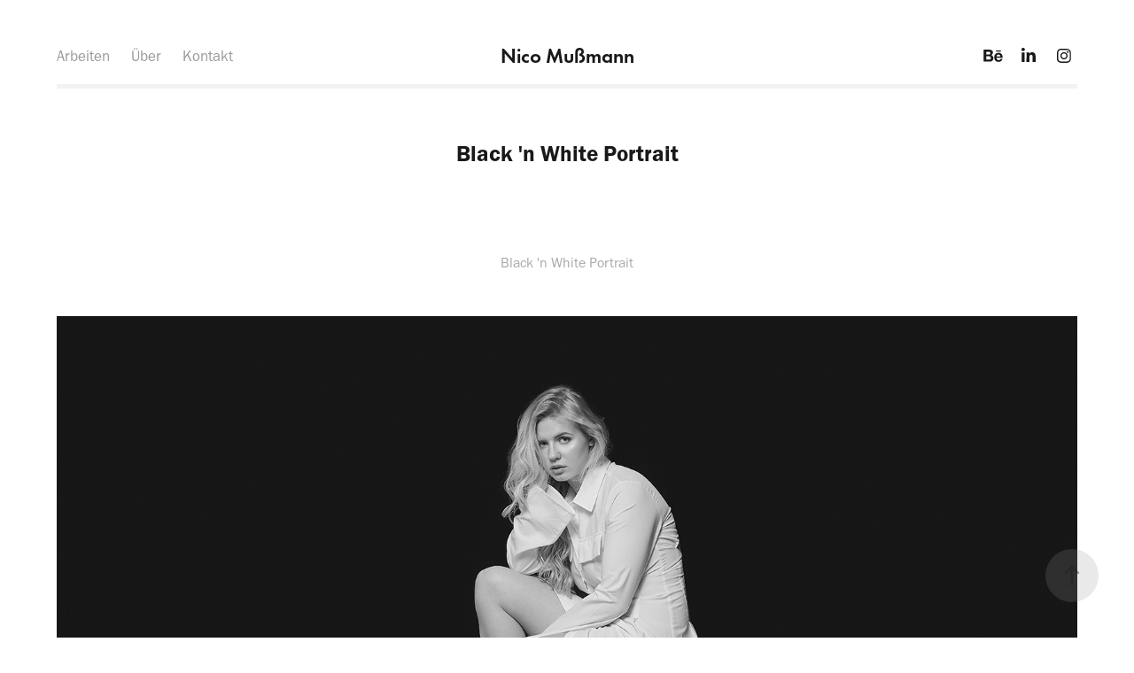

--- FILE ---
content_type: text/html; charset=utf-8
request_url: https://nicomussmann.de/black-n-white-portrait
body_size: 10335
content:
<!DOCTYPE HTML>
<html lang="en-US">
<head>
  <meta charset="UTF-8" />
  <meta name="viewport" content="width=device-width, initial-scale=1" />
      <meta name="keywords"  content="black,Fashion,girl,hannover,old,portrait,shooting,studio,Style,White" />
      <meta name="twitter:card"  content="summary_large_image" />
      <meta name="twitter:site"  content="@AdobePortfolio" />
      <meta  property="og:title" content="Nico Mußmann - Black 'n White Portrait" />
      <meta  property="og:image" content="https://cdn.myportfolio.com/4a8d2c10-8f87-4f85-9c7e-4cf65e520b20/cf57b0ca-ca02-4901-92bd-de92c6ef8ceb_car_4x3.jpg?h=007d6ac9db0a85a00596ba566509a512" />
      <link rel="icon" href="[data-uri]"  />
      <link rel="stylesheet" href="/dist/css/main.css" type="text/css" />
      <link rel="stylesheet" href="https://cdn.myportfolio.com/4a8d2c10-8f87-4f85-9c7e-4cf65e520b20/1e8863fd45ffeba3c64b9dedfe52ed3f1701203985.css?h=08cb20d4c31800879d34baed244418cb" type="text/css" />
    <link rel="canonical" href="https://nicomussmann.de/black-n-white-portrait" />
      <title>Nico Mußmann - Black 'n White Portrait</title>
    <script type="text/javascript" src="//use.typekit.net/ik/[base64].js?cb=35f77bfb8b50944859ea3d3804e7194e7a3173fb" async onload="
    try {
      window.Typekit.load();
    } catch (e) {
      console.warn('Typekit not loaded.');
    }
    "></script>
</head>
  <body class="transition-enabled">  <div class='page-background-video page-background-video-with-panel'>
  </div>
  <div class="js-responsive-nav">
    <div class="responsive-nav has-social">
      <div class="responsive-nav__contents">
        <div class="close-responsive-click-area js-close-responsive-nav">
          <div class="close-responsive-button"></div>
        </div>
            <nav class="nav-container" data-hover-hint="nav" data-hover-hint-placement="bottom-start">
                <div class="gallery-title"><a href="/work-1" >Arbeiten</a></div>
      <div class="page-title">
        <a href="/about" >Über</a>
      </div>
      <div class="page-title">
        <a href="/contact" >Kontakt</a>
      </div>
            </nav>
          <div class="social pf-nav-social" data-context="theme.nav" data-hover-hint="navSocialIcons" data-hover-hint-placement="bottom-start">
            <ul>
                    <li>
                      <a href="https://www.behance.net/nicomussmann" target="_blank">
                        <svg id="Layer_1" data-name="Layer 1" xmlns="http://www.w3.org/2000/svg" viewBox="0 0 30 24" class="icon"><path id="path-1" d="M18.83,14.38a2.78,2.78,0,0,0,.65,1.9,2.31,2.31,0,0,0,1.7.59,2.31,2.31,0,0,0,1.38-.41,1.79,1.79,0,0,0,.71-0.87h2.31a4.48,4.48,0,0,1-1.71,2.53,5,5,0,0,1-2.78.76,5.53,5.53,0,0,1-2-.37,4.34,4.34,0,0,1-1.55-1,4.77,4.77,0,0,1-1-1.63,6.29,6.29,0,0,1,0-4.13,4.83,4.83,0,0,1,1-1.64A4.64,4.64,0,0,1,19.09,9a4.86,4.86,0,0,1,2-.4A4.5,4.5,0,0,1,23.21,9a4.36,4.36,0,0,1,1.5,1.3,5.39,5.39,0,0,1,.84,1.86,7,7,0,0,1,.18,2.18h-6.9Zm3.67-3.24A1.94,1.94,0,0,0,21,10.6a2.26,2.26,0,0,0-1,.22,2,2,0,0,0-.66.54,1.94,1.94,0,0,0-.35.69,3.47,3.47,0,0,0-.12.65h4.29A2.75,2.75,0,0,0,22.5,11.14ZM18.29,6h5.36V7.35H18.29V6ZM13.89,17.7a4.4,4.4,0,0,1-1.51.7,6.44,6.44,0,0,1-1.73.22H4.24V5.12h6.24a7.7,7.7,0,0,1,1.73.17,3.67,3.67,0,0,1,1.33.56,2.6,2.6,0,0,1,.86,1,3.74,3.74,0,0,1,.3,1.58,3,3,0,0,1-.46,1.7,3.33,3.33,0,0,1-1.35,1.12,3.19,3.19,0,0,1,1.82,1.26,3.79,3.79,0,0,1,.59,2.17,3.79,3.79,0,0,1-.39,1.77A3.24,3.24,0,0,1,13.89,17.7ZM11.72,8.19a1.25,1.25,0,0,0-.45-0.47,1.88,1.88,0,0,0-.64-0.24,5.5,5.5,0,0,0-.76-0.05H7.16v3.16h3a2,2,0,0,0,1.28-.38A1.43,1.43,0,0,0,11.89,9,1.73,1.73,0,0,0,11.72,8.19ZM11.84,13a2.39,2.39,0,0,0-1.52-.45H7.16v3.73h3.11a3.61,3.61,0,0,0,.82-0.09A2,2,0,0,0,11.77,16a1.39,1.39,0,0,0,.47-0.54,1.85,1.85,0,0,0,.17-0.88A1.77,1.77,0,0,0,11.84,13Z"/></svg>
                      </a>
                    </li>
                    <li>
                      <a href="https://www.linkedin.com/in/nicomussmann/" target="_blank">
                        <svg version="1.1" id="Layer_1" xmlns="http://www.w3.org/2000/svg" xmlns:xlink="http://www.w3.org/1999/xlink" viewBox="0 0 30 24" style="enable-background:new 0 0 30 24;" xml:space="preserve" class="icon">
                        <path id="path-1_24_" d="M19.6,19v-5.8c0-1.4-0.5-2.4-1.7-2.4c-1,0-1.5,0.7-1.8,1.3C16,12.3,16,12.6,16,13v6h-3.4
                          c0,0,0.1-9.8,0-10.8H16v1.5c0,0,0,0,0,0h0v0C16.4,9,17.2,7.9,19,7.9c2.3,0,4,1.5,4,4.9V19H19.6z M8.9,6.7L8.9,6.7
                          C7.7,6.7,7,5.9,7,4.9C7,3.8,7.8,3,8.9,3s1.9,0.8,1.9,1.9C10.9,5.9,10.1,6.7,8.9,6.7z M10.6,19H7.2V8.2h3.4V19z"/>
                        </svg>
                      </a>
                    </li>
                    <li>
                      <a href="https://www.instagram.com/nicomussmann/" target="_blank">
                        <svg version="1.1" id="Layer_1" xmlns="http://www.w3.org/2000/svg" xmlns:xlink="http://www.w3.org/1999/xlink" viewBox="0 0 30 24" style="enable-background:new 0 0 30 24;" xml:space="preserve" class="icon">
                        <g>
                          <path d="M15,5.4c2.1,0,2.4,0,3.2,0c0.8,0,1.2,0.2,1.5,0.3c0.4,0.1,0.6,0.3,0.9,0.6c0.3,0.3,0.5,0.5,0.6,0.9
                            c0.1,0.3,0.2,0.7,0.3,1.5c0,0.8,0,1.1,0,3.2s0,2.4,0,3.2c0,0.8-0.2,1.2-0.3,1.5c-0.1,0.4-0.3,0.6-0.6,0.9c-0.3,0.3-0.5,0.5-0.9,0.6
                            c-0.3,0.1-0.7,0.2-1.5,0.3c-0.8,0-1.1,0-3.2,0s-2.4,0-3.2,0c-0.8,0-1.2-0.2-1.5-0.3c-0.4-0.1-0.6-0.3-0.9-0.6
                            c-0.3-0.3-0.5-0.5-0.6-0.9c-0.1-0.3-0.2-0.7-0.3-1.5c0-0.8,0-1.1,0-3.2s0-2.4,0-3.2c0-0.8,0.2-1.2,0.3-1.5c0.1-0.4,0.3-0.6,0.6-0.9
                            c0.3-0.3,0.5-0.5,0.9-0.6c0.3-0.1,0.7-0.2,1.5-0.3C12.6,5.4,12.9,5.4,15,5.4 M15,4c-2.2,0-2.4,0-3.3,0c-0.9,0-1.4,0.2-1.9,0.4
                            c-0.5,0.2-1,0.5-1.4,0.9C7.9,5.8,7.6,6.2,7.4,6.8C7.2,7.3,7.1,7.9,7,8.7C7,9.6,7,9.8,7,12s0,2.4,0,3.3c0,0.9,0.2,1.4,0.4,1.9
                            c0.2,0.5,0.5,1,0.9,1.4c0.4,0.4,0.9,0.7,1.4,0.9c0.5,0.2,1.1,0.3,1.9,0.4c0.9,0,1.1,0,3.3,0s2.4,0,3.3,0c0.9,0,1.4-0.2,1.9-0.4
                            c0.5-0.2,1-0.5,1.4-0.9c0.4-0.4,0.7-0.9,0.9-1.4c0.2-0.5,0.3-1.1,0.4-1.9c0-0.9,0-1.1,0-3.3s0-2.4,0-3.3c0-0.9-0.2-1.4-0.4-1.9
                            c-0.2-0.5-0.5-1-0.9-1.4c-0.4-0.4-0.9-0.7-1.4-0.9c-0.5-0.2-1.1-0.3-1.9-0.4C17.4,4,17.2,4,15,4L15,4L15,4z"/>
                          <path d="M15,7.9c-2.3,0-4.1,1.8-4.1,4.1s1.8,4.1,4.1,4.1s4.1-1.8,4.1-4.1S17.3,7.9,15,7.9L15,7.9z M15,14.7c-1.5,0-2.7-1.2-2.7-2.7
                            c0-1.5,1.2-2.7,2.7-2.7s2.7,1.2,2.7,2.7C17.7,13.5,16.5,14.7,15,14.7L15,14.7z"/>
                          <path d="M20.2,7.7c0,0.5-0.4,1-1,1s-1-0.4-1-1s0.4-1,1-1S20.2,7.2,20.2,7.7L20.2,7.7z"/>
                        </g>
                        </svg>
                      </a>
                    </li>
            </ul>
          </div>
      </div>
    </div>
  </div>
  <div class="site-wrap cfix">
    <div class="site-container">
      <div class="site-content e2e-site-content">
          <header class="site-header js-site-header " data-context="theme.nav" data-hover-hint="nav" data-hover-hint-placement="top-start">
              <nav class="nav-container" data-hover-hint="nav" data-hover-hint-placement="bottom-start">
                <div class="gallery-title"><a href="/work-1" >Arbeiten</a></div>
      <div class="page-title">
        <a href="/about" >Über</a>
      </div>
      <div class="page-title">
        <a href="/contact" >Kontakt</a>
      </div>
              </nav>
              <div class="logo-wrap" data-context="theme.logo.header" data-hover-hint="logo" data-hover-hint-placement="bottom-start">
                <div class="logo e2e-site-logo-text logo-text  ">
                    <a href="/work" class="preserve-whitespace">Nico Mußmann</a>

                </div>
              </div>
              <div class="social pf-nav-social" data-context="theme.nav" data-hover-hint="navSocialIcons" data-hover-hint-placement="bottom-start">
                <ul>
                        <li>
                          <a href="https://www.behance.net/nicomussmann" target="_blank">
                            <svg id="Layer_1" data-name="Layer 1" xmlns="http://www.w3.org/2000/svg" viewBox="0 0 30 24" class="icon"><path id="path-1" d="M18.83,14.38a2.78,2.78,0,0,0,.65,1.9,2.31,2.31,0,0,0,1.7.59,2.31,2.31,0,0,0,1.38-.41,1.79,1.79,0,0,0,.71-0.87h2.31a4.48,4.48,0,0,1-1.71,2.53,5,5,0,0,1-2.78.76,5.53,5.53,0,0,1-2-.37,4.34,4.34,0,0,1-1.55-1,4.77,4.77,0,0,1-1-1.63,6.29,6.29,0,0,1,0-4.13,4.83,4.83,0,0,1,1-1.64A4.64,4.64,0,0,1,19.09,9a4.86,4.86,0,0,1,2-.4A4.5,4.5,0,0,1,23.21,9a4.36,4.36,0,0,1,1.5,1.3,5.39,5.39,0,0,1,.84,1.86,7,7,0,0,1,.18,2.18h-6.9Zm3.67-3.24A1.94,1.94,0,0,0,21,10.6a2.26,2.26,0,0,0-1,.22,2,2,0,0,0-.66.54,1.94,1.94,0,0,0-.35.69,3.47,3.47,0,0,0-.12.65h4.29A2.75,2.75,0,0,0,22.5,11.14ZM18.29,6h5.36V7.35H18.29V6ZM13.89,17.7a4.4,4.4,0,0,1-1.51.7,6.44,6.44,0,0,1-1.73.22H4.24V5.12h6.24a7.7,7.7,0,0,1,1.73.17,3.67,3.67,0,0,1,1.33.56,2.6,2.6,0,0,1,.86,1,3.74,3.74,0,0,1,.3,1.58,3,3,0,0,1-.46,1.7,3.33,3.33,0,0,1-1.35,1.12,3.19,3.19,0,0,1,1.82,1.26,3.79,3.79,0,0,1,.59,2.17,3.79,3.79,0,0,1-.39,1.77A3.24,3.24,0,0,1,13.89,17.7ZM11.72,8.19a1.25,1.25,0,0,0-.45-0.47,1.88,1.88,0,0,0-.64-0.24,5.5,5.5,0,0,0-.76-0.05H7.16v3.16h3a2,2,0,0,0,1.28-.38A1.43,1.43,0,0,0,11.89,9,1.73,1.73,0,0,0,11.72,8.19ZM11.84,13a2.39,2.39,0,0,0-1.52-.45H7.16v3.73h3.11a3.61,3.61,0,0,0,.82-0.09A2,2,0,0,0,11.77,16a1.39,1.39,0,0,0,.47-0.54,1.85,1.85,0,0,0,.17-0.88A1.77,1.77,0,0,0,11.84,13Z"/></svg>
                          </a>
                        </li>
                        <li>
                          <a href="https://www.linkedin.com/in/nicomussmann/" target="_blank">
                            <svg version="1.1" id="Layer_1" xmlns="http://www.w3.org/2000/svg" xmlns:xlink="http://www.w3.org/1999/xlink" viewBox="0 0 30 24" style="enable-background:new 0 0 30 24;" xml:space="preserve" class="icon">
                            <path id="path-1_24_" d="M19.6,19v-5.8c0-1.4-0.5-2.4-1.7-2.4c-1,0-1.5,0.7-1.8,1.3C16,12.3,16,12.6,16,13v6h-3.4
                              c0,0,0.1-9.8,0-10.8H16v1.5c0,0,0,0,0,0h0v0C16.4,9,17.2,7.9,19,7.9c2.3,0,4,1.5,4,4.9V19H19.6z M8.9,6.7L8.9,6.7
                              C7.7,6.7,7,5.9,7,4.9C7,3.8,7.8,3,8.9,3s1.9,0.8,1.9,1.9C10.9,5.9,10.1,6.7,8.9,6.7z M10.6,19H7.2V8.2h3.4V19z"/>
                            </svg>
                          </a>
                        </li>
                        <li>
                          <a href="https://www.instagram.com/nicomussmann/" target="_blank">
                            <svg version="1.1" id="Layer_1" xmlns="http://www.w3.org/2000/svg" xmlns:xlink="http://www.w3.org/1999/xlink" viewBox="0 0 30 24" style="enable-background:new 0 0 30 24;" xml:space="preserve" class="icon">
                            <g>
                              <path d="M15,5.4c2.1,0,2.4,0,3.2,0c0.8,0,1.2,0.2,1.5,0.3c0.4,0.1,0.6,0.3,0.9,0.6c0.3,0.3,0.5,0.5,0.6,0.9
                                c0.1,0.3,0.2,0.7,0.3,1.5c0,0.8,0,1.1,0,3.2s0,2.4,0,3.2c0,0.8-0.2,1.2-0.3,1.5c-0.1,0.4-0.3,0.6-0.6,0.9c-0.3,0.3-0.5,0.5-0.9,0.6
                                c-0.3,0.1-0.7,0.2-1.5,0.3c-0.8,0-1.1,0-3.2,0s-2.4,0-3.2,0c-0.8,0-1.2-0.2-1.5-0.3c-0.4-0.1-0.6-0.3-0.9-0.6
                                c-0.3-0.3-0.5-0.5-0.6-0.9c-0.1-0.3-0.2-0.7-0.3-1.5c0-0.8,0-1.1,0-3.2s0-2.4,0-3.2c0-0.8,0.2-1.2,0.3-1.5c0.1-0.4,0.3-0.6,0.6-0.9
                                c0.3-0.3,0.5-0.5,0.9-0.6c0.3-0.1,0.7-0.2,1.5-0.3C12.6,5.4,12.9,5.4,15,5.4 M15,4c-2.2,0-2.4,0-3.3,0c-0.9,0-1.4,0.2-1.9,0.4
                                c-0.5,0.2-1,0.5-1.4,0.9C7.9,5.8,7.6,6.2,7.4,6.8C7.2,7.3,7.1,7.9,7,8.7C7,9.6,7,9.8,7,12s0,2.4,0,3.3c0,0.9,0.2,1.4,0.4,1.9
                                c0.2,0.5,0.5,1,0.9,1.4c0.4,0.4,0.9,0.7,1.4,0.9c0.5,0.2,1.1,0.3,1.9,0.4c0.9,0,1.1,0,3.3,0s2.4,0,3.3,0c0.9,0,1.4-0.2,1.9-0.4
                                c0.5-0.2,1-0.5,1.4-0.9c0.4-0.4,0.7-0.9,0.9-1.4c0.2-0.5,0.3-1.1,0.4-1.9c0-0.9,0-1.1,0-3.3s0-2.4,0-3.3c0-0.9-0.2-1.4-0.4-1.9
                                c-0.2-0.5-0.5-1-0.9-1.4c-0.4-0.4-0.9-0.7-1.4-0.9c-0.5-0.2-1.1-0.3-1.9-0.4C17.4,4,17.2,4,15,4L15,4L15,4z"/>
                              <path d="M15,7.9c-2.3,0-4.1,1.8-4.1,4.1s1.8,4.1,4.1,4.1s4.1-1.8,4.1-4.1S17.3,7.9,15,7.9L15,7.9z M15,14.7c-1.5,0-2.7-1.2-2.7-2.7
                                c0-1.5,1.2-2.7,2.7-2.7s2.7,1.2,2.7,2.7C17.7,13.5,16.5,14.7,15,14.7L15,14.7z"/>
                              <path d="M20.2,7.7c0,0.5-0.4,1-1,1s-1-0.4-1-1s0.4-1,1-1S20.2,7.2,20.2,7.7L20.2,7.7z"/>
                            </g>
                            </svg>
                          </a>
                        </li>
                </ul>
              </div>
              <div class="hamburger-click-area js-hamburger">
                <div class="hamburger">
                  <i></i>
                  <i></i>
                  <i></i>
                </div>
              </div>
          </header>
        <main>
  <div class="page-container js-site-wrap" data-context="page.page.container" data-hover-hint="pageContainer">
    <section class="page standard-modules">
        <header class="page-header content" data-context="pages" data-identity="id:p6525b2aec5dc2461fefcc01339b11fc668f79525792ad9c3c6489" data-hover-hint="pageHeader" data-hover-hint-id="p6525b2aec5dc2461fefcc01339b11fc668f79525792ad9c3c6489">
            <h1 class="title preserve-whitespace e2e-site-logo-text">Black 'n White Portrait</h1>
            <p class="description"></p>
        </header>
      <div class="page-content js-page-content" data-context="pages" data-identity="id:p6525b2aec5dc2461fefcc01339b11fc668f79525792ad9c3c6489">
        <div id="project-canvas" class="js-project-modules modules content">
          <div id="project-modules">
              
              
              
              
              
              <div class="project-module module text project-module-text align-center js-project-module e2e-site-project-module-text">
  <div class="rich-text js-text-editable module-text"><div data-style-network="text-align:left;" data-class-network="title"><span data-style-network="font-size:40px;" data-class-network="texteditor-inline-fontsize"><span data-style-network="font-family:courier new,courier,monospace;" data-class-network="texteditor-inline-fontfamily">Black 'n White Portrait</span></span><br></div></div>
</div>

              
              
              
              
              
              <div class="project-module module image project-module-image js-js-project-module" >

  

  
     <div class="js-lightbox" data-src="https://cdn.myportfolio.com/4a8d2c10-8f87-4f85-9c7e-4cf65e520b20/eeb7371f-214a-47e7-ae2d-023974e60480.jpg?h=1cad0b54572c7df2719d169084d7188f">
           <img
             class="js-lazy e2e-site-project-module-image"
             src="[data-uri]"
             data-src="https://cdn.myportfolio.com/4a8d2c10-8f87-4f85-9c7e-4cf65e520b20/eeb7371f-214a-47e7-ae2d-023974e60480_rw_1920.jpg?h=cc53855929f56faf022b9d1e68f35b27"
             data-srcset="https://cdn.myportfolio.com/4a8d2c10-8f87-4f85-9c7e-4cf65e520b20/eeb7371f-214a-47e7-ae2d-023974e60480_rw_600.jpg?h=9b12e9a6352686e3ae1dabb24fcb87e1 600w,https://cdn.myportfolio.com/4a8d2c10-8f87-4f85-9c7e-4cf65e520b20/eeb7371f-214a-47e7-ae2d-023974e60480_rw_1200.jpg?h=1c02e2afd297d6e4868bbf6a2075f4ac 1200w,https://cdn.myportfolio.com/4a8d2c10-8f87-4f85-9c7e-4cf65e520b20/eeb7371f-214a-47e7-ae2d-023974e60480_rw_1920.jpg?h=cc53855929f56faf022b9d1e68f35b27 1600w,"
             data-sizes="(max-width: 1600px) 100vw, 1600px"
             width="1600"
             height="0"
             style="padding-bottom: 66.67%; background: rgba(0, 0, 0, 0.03)"
             
           >
     </div>
  

</div>

              
              
              
              
              
              
              
              
              
              
              
              
              
              
              
              <div class="project-module module media_collection project-module-media_collection" data-id="m6525b2aeabad5f27879c5f284dbe59756a485eb15a2c7405ca419"  style="padding-top: px;
padding-bottom: px;
">
  <div class="grid--main js-grid-main" data-grid-max-images="
  ">
    <div class="grid__item-container js-grid-item-container" data-flex-grow="390" style="width:390px; flex-grow:390;" data-width="3840" data-height="2560">
      <script type="text/html" class="js-lightbox-slide-content">
        <div class="grid__image-wrapper">
          <img src="https://cdn.myportfolio.com/4a8d2c10-8f87-4f85-9c7e-4cf65e520b20/3074def0-f663-4556-8e39-73bb97d47457_rw_3840.jpg?h=181d4aa47242dbaebab14453ae3db572" srcset="https://cdn.myportfolio.com/4a8d2c10-8f87-4f85-9c7e-4cf65e520b20/3074def0-f663-4556-8e39-73bb97d47457_rw_600.jpg?h=f66c95b952b9a4aa404fcdfc82a15baf 600w,https://cdn.myportfolio.com/4a8d2c10-8f87-4f85-9c7e-4cf65e520b20/3074def0-f663-4556-8e39-73bb97d47457_rw_1200.jpg?h=323f2c9f9448a54a291b84dce3a74629 1200w,https://cdn.myportfolio.com/4a8d2c10-8f87-4f85-9c7e-4cf65e520b20/3074def0-f663-4556-8e39-73bb97d47457_rw_1920.jpg?h=6a597b639823c666d06616ea653a3182 1920w,https://cdn.myportfolio.com/4a8d2c10-8f87-4f85-9c7e-4cf65e520b20/3074def0-f663-4556-8e39-73bb97d47457_rw_3840.jpg?h=181d4aa47242dbaebab14453ae3db572 3840w,"  sizes="(max-width: 3840px) 100vw, 3840px">
        <div>
      </script>
      <img
        class="grid__item-image js-grid__item-image grid__item-image-lazy js-lazy"
        src="[data-uri]"
        
        data-src="https://cdn.myportfolio.com/4a8d2c10-8f87-4f85-9c7e-4cf65e520b20/3074def0-f663-4556-8e39-73bb97d47457_rw_3840.jpg?h=181d4aa47242dbaebab14453ae3db572"
        data-srcset="https://cdn.myportfolio.com/4a8d2c10-8f87-4f85-9c7e-4cf65e520b20/3074def0-f663-4556-8e39-73bb97d47457_rw_600.jpg?h=f66c95b952b9a4aa404fcdfc82a15baf 600w,https://cdn.myportfolio.com/4a8d2c10-8f87-4f85-9c7e-4cf65e520b20/3074def0-f663-4556-8e39-73bb97d47457_rw_1200.jpg?h=323f2c9f9448a54a291b84dce3a74629 1200w,https://cdn.myportfolio.com/4a8d2c10-8f87-4f85-9c7e-4cf65e520b20/3074def0-f663-4556-8e39-73bb97d47457_rw_1920.jpg?h=6a597b639823c666d06616ea653a3182 1920w,https://cdn.myportfolio.com/4a8d2c10-8f87-4f85-9c7e-4cf65e520b20/3074def0-f663-4556-8e39-73bb97d47457_rw_3840.jpg?h=181d4aa47242dbaebab14453ae3db572 3840w,"
      >
      <span class="grid__item-filler" style="padding-bottom:66.666666666667%;"></span>
    </div>
    <div class="grid__item-container js-grid-item-container" data-flex-grow="390" style="width:390px; flex-grow:390;" data-width="3840" data-height="2560">
      <script type="text/html" class="js-lightbox-slide-content">
        <div class="grid__image-wrapper">
          <img src="https://cdn.myportfolio.com/4a8d2c10-8f87-4f85-9c7e-4cf65e520b20/be64ab6f-8689-43ae-8046-f5acacd06239_rw_3840.jpg?h=73a882eb3ff12e82e104f05019ca774d" srcset="https://cdn.myportfolio.com/4a8d2c10-8f87-4f85-9c7e-4cf65e520b20/be64ab6f-8689-43ae-8046-f5acacd06239_rw_600.jpg?h=44fb7c739c069dafd66d0fe6d293c25b 600w,https://cdn.myportfolio.com/4a8d2c10-8f87-4f85-9c7e-4cf65e520b20/be64ab6f-8689-43ae-8046-f5acacd06239_rw_1200.jpg?h=500b6625d165e726159060d466919b06 1200w,https://cdn.myportfolio.com/4a8d2c10-8f87-4f85-9c7e-4cf65e520b20/be64ab6f-8689-43ae-8046-f5acacd06239_rw_1920.jpg?h=148d3426cef71a2f411dbcd1ccf50116 1920w,https://cdn.myportfolio.com/4a8d2c10-8f87-4f85-9c7e-4cf65e520b20/be64ab6f-8689-43ae-8046-f5acacd06239_rw_3840.jpg?h=73a882eb3ff12e82e104f05019ca774d 3840w,"  sizes="(max-width: 3840px) 100vw, 3840px">
        <div>
      </script>
      <img
        class="grid__item-image js-grid__item-image grid__item-image-lazy js-lazy"
        src="[data-uri]"
        
        data-src="https://cdn.myportfolio.com/4a8d2c10-8f87-4f85-9c7e-4cf65e520b20/be64ab6f-8689-43ae-8046-f5acacd06239_rw_3840.jpg?h=73a882eb3ff12e82e104f05019ca774d"
        data-srcset="https://cdn.myportfolio.com/4a8d2c10-8f87-4f85-9c7e-4cf65e520b20/be64ab6f-8689-43ae-8046-f5acacd06239_rw_600.jpg?h=44fb7c739c069dafd66d0fe6d293c25b 600w,https://cdn.myportfolio.com/4a8d2c10-8f87-4f85-9c7e-4cf65e520b20/be64ab6f-8689-43ae-8046-f5acacd06239_rw_1200.jpg?h=500b6625d165e726159060d466919b06 1200w,https://cdn.myportfolio.com/4a8d2c10-8f87-4f85-9c7e-4cf65e520b20/be64ab6f-8689-43ae-8046-f5acacd06239_rw_1920.jpg?h=148d3426cef71a2f411dbcd1ccf50116 1920w,https://cdn.myportfolio.com/4a8d2c10-8f87-4f85-9c7e-4cf65e520b20/be64ab6f-8689-43ae-8046-f5acacd06239_rw_3840.jpg?h=73a882eb3ff12e82e104f05019ca774d 3840w,"
      >
      <span class="grid__item-filler" style="padding-bottom:66.666666666667%;"></span>
    </div>
    <div class="js-grid-spacer"></div>
  </div>
</div>

              
              
              
              <div class="project-module module image project-module-image js-js-project-module" >

  

  
     <div class="js-lightbox" data-src="https://cdn.myportfolio.com/4a8d2c10-8f87-4f85-9c7e-4cf65e520b20/a5842f95-576a-4be3-b4fc-5a9caafa6fdf.jpg?h=7e8d64664d9c8831712d7e2ee3663332">
           <img
             class="js-lazy e2e-site-project-module-image"
             src="[data-uri]"
             data-src="https://cdn.myportfolio.com/4a8d2c10-8f87-4f85-9c7e-4cf65e520b20/a5842f95-576a-4be3-b4fc-5a9caafa6fdf_rw_3840.jpg?h=9feb8359dce5ae753289b9883527b183"
             data-srcset="https://cdn.myportfolio.com/4a8d2c10-8f87-4f85-9c7e-4cf65e520b20/a5842f95-576a-4be3-b4fc-5a9caafa6fdf_rw_600.jpg?h=74f24885b9d2b94ba73f52cd1a1f9ffc 600w,https://cdn.myportfolio.com/4a8d2c10-8f87-4f85-9c7e-4cf65e520b20/a5842f95-576a-4be3-b4fc-5a9caafa6fdf_rw_1200.jpg?h=0a95a9b5215c51e503e53a622b32264d 1200w,https://cdn.myportfolio.com/4a8d2c10-8f87-4f85-9c7e-4cf65e520b20/a5842f95-576a-4be3-b4fc-5a9caafa6fdf_rw_1920.jpg?h=6283a6c00b7528cf63350a34bdcddb36 1920w,https://cdn.myportfolio.com/4a8d2c10-8f87-4f85-9c7e-4cf65e520b20/a5842f95-576a-4be3-b4fc-5a9caafa6fdf_rw_3840.jpg?h=9feb8359dce5ae753289b9883527b183 3840w,"
             data-sizes="(max-width: 3840px) 100vw, 3840px"
             width="3840"
             height="0"
             style="padding-bottom: 66.67%; background: rgba(0, 0, 0, 0.03)"
             
           >
     </div>
  

</div>

              
              
              
              
              
              
              
              
              
              <div class="project-module module image project-module-image js-js-project-module" >

  

  
     <div class="js-lightbox" data-src="https://cdn.myportfolio.com/4a8d2c10-8f87-4f85-9c7e-4cf65e520b20/b7fdb2b4-0da1-4715-8fc2-ca8a116d83d1.jpg?h=c786ce01ca7fa9ba08a8c552eb71daf6">
           <img
             class="js-lazy e2e-site-project-module-image"
             src="[data-uri]"
             data-src="https://cdn.myportfolio.com/4a8d2c10-8f87-4f85-9c7e-4cf65e520b20/b7fdb2b4-0da1-4715-8fc2-ca8a116d83d1_rw_3840.jpg?h=329d7746f61cd53d3bee0cf975f6a1db"
             data-srcset="https://cdn.myportfolio.com/4a8d2c10-8f87-4f85-9c7e-4cf65e520b20/b7fdb2b4-0da1-4715-8fc2-ca8a116d83d1_rw_600.jpg?h=3ae6dc921dad3623ec17c33870d56c6b 600w,https://cdn.myportfolio.com/4a8d2c10-8f87-4f85-9c7e-4cf65e520b20/b7fdb2b4-0da1-4715-8fc2-ca8a116d83d1_rw_1200.jpg?h=7197d94200666dda5a02df6bd44bc1f9 1200w,https://cdn.myportfolio.com/4a8d2c10-8f87-4f85-9c7e-4cf65e520b20/b7fdb2b4-0da1-4715-8fc2-ca8a116d83d1_rw_1920.jpg?h=17b8dcdb703dbfde5641aed18852e64b 1920w,https://cdn.myportfolio.com/4a8d2c10-8f87-4f85-9c7e-4cf65e520b20/b7fdb2b4-0da1-4715-8fc2-ca8a116d83d1_rw_3840.jpg?h=329d7746f61cd53d3bee0cf975f6a1db 3840w,"
             data-sizes="(max-width: 3840px) 100vw, 3840px"
             width="3840"
             height="0"
             style="padding-bottom: 66.67%; background: rgba(0, 0, 0, 0.03)"
             
           >
     </div>
  

</div>

              
              
              
              
              
              
              
              
          </div>
        </div>
      </div>
    </section>
          <section class="other-projects" data-context="page.page.other_pages" data-hover-hint="otherPages">
            <div class="title-wrapper">
              <div class="title-container">
                  <h3 class="other-projects-title preserve-whitespace">You may also like</h3>
              </div>
            </div>
            <div class="project-covers">
                  <a class="project-cover js-project-cover-touch hold-space" href="/bakehouse" data-context="pages" data-identity="id:p6525b2ae790572d5b93cc80bebba3ae349ce8d7c898bb7f76a05b">
                      <div class="cover-image-wrap">
                        <div class="cover-image">
                            <div class="cover cover-normal">

            <img
              class="cover__img js-lazy"
              src="https://cdn.myportfolio.com/4a8d2c10-8f87-4f85-9c7e-4cf65e520b20/32e8ff2c-bd57-43ab-bd75-42f6b0e9b664_carw_4x3x32.jpg?h=aea515871f2574f8b4bd847f0bccf0a0"
              data-src="https://cdn.myportfolio.com/4a8d2c10-8f87-4f85-9c7e-4cf65e520b20/32e8ff2c-bd57-43ab-bd75-42f6b0e9b664_car_4x3.jpg?h=38cda3e7abaa2ca57fb20c0b67ceb8a5"
              data-srcset="https://cdn.myportfolio.com/4a8d2c10-8f87-4f85-9c7e-4cf65e520b20/32e8ff2c-bd57-43ab-bd75-42f6b0e9b664_carw_4x3x640.jpg?h=c0e7b89a41c5eae33e84edaffbeeaa8e 640w, https://cdn.myportfolio.com/4a8d2c10-8f87-4f85-9c7e-4cf65e520b20/32e8ff2c-bd57-43ab-bd75-42f6b0e9b664_carw_4x3x1280.jpg?h=2f30f72b2875422b92a665bcc086f3fc 1280w, https://cdn.myportfolio.com/4a8d2c10-8f87-4f85-9c7e-4cf65e520b20/32e8ff2c-bd57-43ab-bd75-42f6b0e9b664_carw_4x3x1366.jpg?h=299f541c0c7a16cf577f80d05e22153e 1366w, https://cdn.myportfolio.com/4a8d2c10-8f87-4f85-9c7e-4cf65e520b20/32e8ff2c-bd57-43ab-bd75-42f6b0e9b664_carw_4x3x1920.jpg?h=47e23d2fb149b96ee35677ff6181c4c9 1920w, https://cdn.myportfolio.com/4a8d2c10-8f87-4f85-9c7e-4cf65e520b20/32e8ff2c-bd57-43ab-bd75-42f6b0e9b664_carw_4x3x2560.jpg?h=19f54b75f5431120bafba9e07e1fdc82 2560w, https://cdn.myportfolio.com/4a8d2c10-8f87-4f85-9c7e-4cf65e520b20/32e8ff2c-bd57-43ab-bd75-42f6b0e9b664_carw_4x3x5120.jpg?h=85262ac2b12d79d645b207e1186298ee 5120w"
              data-sizes="(max-width: 540px) 100vw, (max-width: 768px) 50vw, 100vw"
            >
                                      </div>
                        </div>
                      </div>
                    <div class="details-wrap">
                      <div class="details">
                        <div class="details-inner">
                            <div class="title preserve-whitespace">Bakehouse</div>
                            <div class="date">2021</div>
                        </div>
                      </div>
                    </div>
                  </a>
                  <a class="project-cover js-project-cover-touch hold-space" href="/chai-dao-2020" data-context="pages" data-identity="id:p6525b2ac22768821d65ec2b564c5c9983affe75b77b8ad21965bd">
                      <div class="cover-image-wrap">
                        <div class="cover-image">
                            <div class="cover cover-normal">

            <img
              class="cover__img js-lazy"
              src="https://cdn.myportfolio.com/4a8d2c10-8f87-4f85-9c7e-4cf65e520b20/78e55a7a-cf4f-4728-8fa0-ce2ddb8fd9bc_carw_4x3x32.jpg?h=9a42623adf332b294a6e3200c403c8c3"
              data-src="https://cdn.myportfolio.com/4a8d2c10-8f87-4f85-9c7e-4cf65e520b20/78e55a7a-cf4f-4728-8fa0-ce2ddb8fd9bc_car_4x3.jpg?h=e61cd6db65763fea6dfc41955a420989"
              data-srcset="https://cdn.myportfolio.com/4a8d2c10-8f87-4f85-9c7e-4cf65e520b20/78e55a7a-cf4f-4728-8fa0-ce2ddb8fd9bc_carw_4x3x640.jpg?h=90d9daa6a46772ed366d8995c700a755 640w, https://cdn.myportfolio.com/4a8d2c10-8f87-4f85-9c7e-4cf65e520b20/78e55a7a-cf4f-4728-8fa0-ce2ddb8fd9bc_carw_4x3x1280.jpg?h=e4232003f107d0e5de768ab053378744 1280w, https://cdn.myportfolio.com/4a8d2c10-8f87-4f85-9c7e-4cf65e520b20/78e55a7a-cf4f-4728-8fa0-ce2ddb8fd9bc_carw_4x3x1366.jpg?h=a365e1b8bdef3f37ed885e409165810a 1366w, https://cdn.myportfolio.com/4a8d2c10-8f87-4f85-9c7e-4cf65e520b20/78e55a7a-cf4f-4728-8fa0-ce2ddb8fd9bc_carw_4x3x1920.jpg?h=4102e457761ceef35a79d2f7734ea039 1920w, https://cdn.myportfolio.com/4a8d2c10-8f87-4f85-9c7e-4cf65e520b20/78e55a7a-cf4f-4728-8fa0-ce2ddb8fd9bc_carw_4x3x2560.jpg?h=68cfc23f1be00b055fd7aa0a0083aec3 2560w, https://cdn.myportfolio.com/4a8d2c10-8f87-4f85-9c7e-4cf65e520b20/78e55a7a-cf4f-4728-8fa0-ce2ddb8fd9bc_carw_4x3x5120.jpg?h=433a3a29a48198ab63b0a9ddec66f88c 5120w"
              data-sizes="(max-width: 540px) 100vw, (max-width: 768px) 50vw, 100vw"
            >
                                      </div>
                        </div>
                      </div>
                    <div class="details-wrap">
                      <div class="details">
                        <div class="details-inner">
                            <div class="title preserve-whitespace">Chai Dao 2020</div>
                            <div class="date">2020</div>
                        </div>
                      </div>
                    </div>
                  </a>
                  <a class="project-cover js-project-cover-touch hold-space" href="/coffee-composing" data-context="pages" data-identity="id:p6525b2ad990fcb0c68cc20044a8151577bd5041f022875c598dd6">
                      <div class="cover-image-wrap">
                        <div class="cover-image">
                            <div class="cover cover-normal">

            <img
              class="cover__img js-lazy"
              src="https://cdn.myportfolio.com/4a8d2c10-8f87-4f85-9c7e-4cf65e520b20/28a7e268-2a3f-487a-a652-af98b21aec21_carw_4x3x32.jpg?h=f8777a3850c55420b3cd738835960c3f"
              data-src="https://cdn.myportfolio.com/4a8d2c10-8f87-4f85-9c7e-4cf65e520b20/28a7e268-2a3f-487a-a652-af98b21aec21_car_4x3.jpg?h=30c62245dbb0d57189bda29b6c714322"
              data-srcset="https://cdn.myportfolio.com/4a8d2c10-8f87-4f85-9c7e-4cf65e520b20/28a7e268-2a3f-487a-a652-af98b21aec21_carw_4x3x640.jpg?h=e48cf6395016c737dfb90a8548a54469 640w, https://cdn.myportfolio.com/4a8d2c10-8f87-4f85-9c7e-4cf65e520b20/28a7e268-2a3f-487a-a652-af98b21aec21_carw_4x3x1280.jpg?h=8538ef5eea893ae5c130e20bf67d7398 1280w, https://cdn.myportfolio.com/4a8d2c10-8f87-4f85-9c7e-4cf65e520b20/28a7e268-2a3f-487a-a652-af98b21aec21_carw_4x3x1366.jpg?h=12ee95fd916b1659ecdd5b2733b47689 1366w, https://cdn.myportfolio.com/4a8d2c10-8f87-4f85-9c7e-4cf65e520b20/28a7e268-2a3f-487a-a652-af98b21aec21_carw_4x3x1920.jpg?h=31b9b024f7f87971306f17633208a709 1920w, https://cdn.myportfolio.com/4a8d2c10-8f87-4f85-9c7e-4cf65e520b20/28a7e268-2a3f-487a-a652-af98b21aec21_carw_4x3x2560.jpg?h=38afb7d73b7761c9c6fcfb4ef3c9a04a 2560w, https://cdn.myportfolio.com/4a8d2c10-8f87-4f85-9c7e-4cf65e520b20/28a7e268-2a3f-487a-a652-af98b21aec21_carw_4x3x5120.jpg?h=da9f705abb96e1e6e7c2c8e03aa23c6f 5120w"
              data-sizes="(max-width: 540px) 100vw, (max-width: 768px) 50vw, 100vw"
            >
                                      </div>
                        </div>
                      </div>
                    <div class="details-wrap">
                      <div class="details">
                        <div class="details-inner">
                            <div class="title preserve-whitespace">Coffee Composing</div>
                            <div class="date">2020</div>
                        </div>
                      </div>
                    </div>
                  </a>
                  <a class="project-cover js-project-cover-touch hold-space" href="/sassnitz-germany" data-context="pages" data-identity="id:p6525b2af550c289dbae0139451c3f1e597ffc9ab7e6b39527992d">
                      <div class="cover-image-wrap">
                        <div class="cover-image">
                            <div class="cover cover-normal">

            <img
              class="cover__img js-lazy"
              src="https://cdn.myportfolio.com/4a8d2c10-8f87-4f85-9c7e-4cf65e520b20/1a3f3389-359f-4b7c-88bc-7fb9c081172c_carw_4x3x32.jpg?h=5e4354e8a1150144693b97c635642a55"
              data-src="https://cdn.myportfolio.com/4a8d2c10-8f87-4f85-9c7e-4cf65e520b20/1a3f3389-359f-4b7c-88bc-7fb9c081172c_car_4x3.jpg?h=868dae0b6ce688f21c85f227ead909dc"
              data-srcset="https://cdn.myportfolio.com/4a8d2c10-8f87-4f85-9c7e-4cf65e520b20/1a3f3389-359f-4b7c-88bc-7fb9c081172c_carw_4x3x640.jpg?h=ad33ddf13888f3cb634c695fe234fcfa 640w, https://cdn.myportfolio.com/4a8d2c10-8f87-4f85-9c7e-4cf65e520b20/1a3f3389-359f-4b7c-88bc-7fb9c081172c_carw_4x3x1280.jpg?h=7ae945a42990df52347b7d3cec529e5d 1280w, https://cdn.myportfolio.com/4a8d2c10-8f87-4f85-9c7e-4cf65e520b20/1a3f3389-359f-4b7c-88bc-7fb9c081172c_carw_4x3x1366.jpg?h=e84af6e09235fef6265956f5311c4732 1366w, https://cdn.myportfolio.com/4a8d2c10-8f87-4f85-9c7e-4cf65e520b20/1a3f3389-359f-4b7c-88bc-7fb9c081172c_carw_4x3x1920.jpg?h=35cccffcb7141629d935ee63e5ccb721 1920w, https://cdn.myportfolio.com/4a8d2c10-8f87-4f85-9c7e-4cf65e520b20/1a3f3389-359f-4b7c-88bc-7fb9c081172c_carw_4x3x2560.jpg?h=86fcad2ccc1f9ffe1b2cfa7aae7711d3 2560w, https://cdn.myportfolio.com/4a8d2c10-8f87-4f85-9c7e-4cf65e520b20/1a3f3389-359f-4b7c-88bc-7fb9c081172c_carw_4x3x5120.jpg?h=c4b16cd275a93a6e9f682773f66cf945 5120w"
              data-sizes="(max-width: 540px) 100vw, (max-width: 768px) 50vw, 100vw"
            >
                                      </div>
                        </div>
                      </div>
                    <div class="details-wrap">
                      <div class="details">
                        <div class="details-inner">
                            <div class="title preserve-whitespace">Sassnitz - Germany</div>
                            <div class="date">2022</div>
                        </div>
                      </div>
                    </div>
                  </a>
                  <a class="project-cover js-project-cover-touch hold-space" href="/urban-portrait" data-context="pages" data-identity="id:p6525b2adc8f2233dd7e84cecf9d9c9ccafdddb696e33de35b07c4">
                      <div class="cover-image-wrap">
                        <div class="cover-image">
                            <div class="cover cover-normal">

            <img
              class="cover__img js-lazy"
              src="https://cdn.myportfolio.com/4a8d2c10-8f87-4f85-9c7e-4cf65e520b20/529dfeed-4f36-4180-8ea4-81e54fee913e_carw_4x3x32.jpg?h=37c912fdd0cb52affe01e9488fa81f72"
              data-src="https://cdn.myportfolio.com/4a8d2c10-8f87-4f85-9c7e-4cf65e520b20/529dfeed-4f36-4180-8ea4-81e54fee913e_car_4x3.jpg?h=e942e2e74aa40828421fbef4546576d3"
              data-srcset="https://cdn.myportfolio.com/4a8d2c10-8f87-4f85-9c7e-4cf65e520b20/529dfeed-4f36-4180-8ea4-81e54fee913e_carw_4x3x640.jpg?h=cd045a5ef308cbf5f1a0b6e6e93bc45c 640w, https://cdn.myportfolio.com/4a8d2c10-8f87-4f85-9c7e-4cf65e520b20/529dfeed-4f36-4180-8ea4-81e54fee913e_carw_4x3x1280.jpg?h=c0f1f686bdffddf810bb86ce2215ad0d 1280w, https://cdn.myportfolio.com/4a8d2c10-8f87-4f85-9c7e-4cf65e520b20/529dfeed-4f36-4180-8ea4-81e54fee913e_carw_4x3x1366.jpg?h=da7957cc2e818a20d400a5b1dd679cb8 1366w, https://cdn.myportfolio.com/4a8d2c10-8f87-4f85-9c7e-4cf65e520b20/529dfeed-4f36-4180-8ea4-81e54fee913e_carw_4x3x1920.jpg?h=7d5fdacadb4013f9f08bfcc60c2605ea 1920w, https://cdn.myportfolio.com/4a8d2c10-8f87-4f85-9c7e-4cf65e520b20/529dfeed-4f36-4180-8ea4-81e54fee913e_carw_4x3x2560.jpg?h=86eb48b9e6a5bac8c6467ebfa0590905 2560w, https://cdn.myportfolio.com/4a8d2c10-8f87-4f85-9c7e-4cf65e520b20/529dfeed-4f36-4180-8ea4-81e54fee913e_carw_4x3x5120.jpg?h=8bcf7b265077c43a9b443ab9228653e6 5120w"
              data-sizes="(max-width: 540px) 100vw, (max-width: 768px) 50vw, 100vw"
            >
                                      </div>
                        </div>
                      </div>
                    <div class="details-wrap">
                      <div class="details">
                        <div class="details-inner">
                            <div class="title preserve-whitespace">Urban Portrait</div>
                            <div class="date">2021</div>
                        </div>
                      </div>
                    </div>
                  </a>
                  <a class="project-cover js-project-cover-touch hold-space" href="/bauernhof" data-context="pages" data-identity="id:p6525b2afd197c7c26b1132bed5a3c94e2af54c71511058b0b8cf5">
                      <div class="cover-image-wrap">
                        <div class="cover-image">
                            <div class="cover cover-normal">

            <img
              class="cover__img js-lazy"
              src="https://cdn.myportfolio.com/4a8d2c10-8f87-4f85-9c7e-4cf65e520b20/8f83eba6-670e-4b4b-ad72-8fc95bd84de9_carw_4x3x32.jpg?h=11c53888a512307efbd83e445d71513b"
              data-src="https://cdn.myportfolio.com/4a8d2c10-8f87-4f85-9c7e-4cf65e520b20/8f83eba6-670e-4b4b-ad72-8fc95bd84de9_car_4x3.jpg?h=730b19a83eeed34ed6e4957015267122"
              data-srcset="https://cdn.myportfolio.com/4a8d2c10-8f87-4f85-9c7e-4cf65e520b20/8f83eba6-670e-4b4b-ad72-8fc95bd84de9_carw_4x3x640.jpg?h=9b6ea21891c33d379458b9c60b4862d4 640w, https://cdn.myportfolio.com/4a8d2c10-8f87-4f85-9c7e-4cf65e520b20/8f83eba6-670e-4b4b-ad72-8fc95bd84de9_carw_4x3x1280.jpg?h=7cadd2d39168db8716a8943d5ed111bb 1280w, https://cdn.myportfolio.com/4a8d2c10-8f87-4f85-9c7e-4cf65e520b20/8f83eba6-670e-4b4b-ad72-8fc95bd84de9_carw_4x3x1366.jpg?h=e8e8f956507af25c2f542ef2c9448aff 1366w, https://cdn.myportfolio.com/4a8d2c10-8f87-4f85-9c7e-4cf65e520b20/8f83eba6-670e-4b4b-ad72-8fc95bd84de9_carw_4x3x1920.jpg?h=cafd841229a014e7aaa680140052ad98 1920w, https://cdn.myportfolio.com/4a8d2c10-8f87-4f85-9c7e-4cf65e520b20/8f83eba6-670e-4b4b-ad72-8fc95bd84de9_carw_4x3x2560.jpg?h=54c5f7bd8e5ad6972ccfff4f396b4a12 2560w, https://cdn.myportfolio.com/4a8d2c10-8f87-4f85-9c7e-4cf65e520b20/8f83eba6-670e-4b4b-ad72-8fc95bd84de9_carw_4x3x5120.jpg?h=3c29ca18c5a526570a86040c4058d8b6 5120w"
              data-sizes="(max-width: 540px) 100vw, (max-width: 768px) 50vw, 100vw"
            >
                                      </div>
                        </div>
                      </div>
                    <div class="details-wrap">
                      <div class="details">
                        <div class="details-inner">
                            <div class="title preserve-whitespace">Bauernhof</div>
                            <div class="date">2023</div>
                        </div>
                      </div>
                    </div>
                  </a>
                  <a class="project-cover js-project-cover-touch hold-space" href="/glasses" data-context="pages" data-identity="id:p6525b2af01daa333ce0240b9bec56fa81ebfd33175928f7a9a82a">
                      <div class="cover-image-wrap">
                        <div class="cover-image">
                            <div class="cover cover-normal">

            <img
              class="cover__img js-lazy"
              src="https://cdn.myportfolio.com/4a8d2c10-8f87-4f85-9c7e-4cf65e520b20/1b21c52e-77df-43e8-9a76-be018a840f8f_carw_4x3x32.jpg?h=4b20b16383eaff4f81bd707aa1e08192"
              data-src="https://cdn.myportfolio.com/4a8d2c10-8f87-4f85-9c7e-4cf65e520b20/1b21c52e-77df-43e8-9a76-be018a840f8f_car_4x3.jpg?h=3ab0c7be4356e1cf2713bde552329869"
              data-srcset="https://cdn.myportfolio.com/4a8d2c10-8f87-4f85-9c7e-4cf65e520b20/1b21c52e-77df-43e8-9a76-be018a840f8f_carw_4x3x640.jpg?h=0abc00de6995b9daf4f2139803fe8500 640w, https://cdn.myportfolio.com/4a8d2c10-8f87-4f85-9c7e-4cf65e520b20/1b21c52e-77df-43e8-9a76-be018a840f8f_carw_4x3x1280.jpg?h=56fd1d8ce06d5febb78e1382d76b12a9 1280w, https://cdn.myportfolio.com/4a8d2c10-8f87-4f85-9c7e-4cf65e520b20/1b21c52e-77df-43e8-9a76-be018a840f8f_carw_4x3x1366.jpg?h=2013c856965d20f5cb8ccbf29edff541 1366w, https://cdn.myportfolio.com/4a8d2c10-8f87-4f85-9c7e-4cf65e520b20/1b21c52e-77df-43e8-9a76-be018a840f8f_carw_4x3x1920.jpg?h=ef510dd8086f4b7568feb428ade9a162 1920w, https://cdn.myportfolio.com/4a8d2c10-8f87-4f85-9c7e-4cf65e520b20/1b21c52e-77df-43e8-9a76-be018a840f8f_carw_4x3x2560.jpg?h=632f285860d2459e4cebf01bae3d666f 2560w, https://cdn.myportfolio.com/4a8d2c10-8f87-4f85-9c7e-4cf65e520b20/1b21c52e-77df-43e8-9a76-be018a840f8f_carw_4x3x5120.jpg?h=e562064d59563f620eda209267d7c12e 5120w"
              data-sizes="(max-width: 540px) 100vw, (max-width: 768px) 50vw, 100vw"
            >
                                      </div>
                        </div>
                      </div>
                    <div class="details-wrap">
                      <div class="details">
                        <div class="details-inner">
                            <div class="title preserve-whitespace">Glasses</div>
                            <div class="date">2022</div>
                        </div>
                      </div>
                    </div>
                  </a>
                  <a class="project-cover js-project-cover-touch hold-space" href="/eieiei-2021" data-context="pages" data-identity="id:p6525b2ae2e747d1f453e8a739686b2ed537f1f88a48fa853dff78">
                      <div class="cover-image-wrap">
                        <div class="cover-image">
                            <div class="cover cover-normal">

            <img
              class="cover__img js-lazy"
              src="https://cdn.myportfolio.com/4a8d2c10-8f87-4f85-9c7e-4cf65e520b20/be2d1ef0-a904-4326-9dde-d217195f882b_carw_4x3x32.jpg?h=87f734493b93c29f89a3bd4eef3ebe57"
              data-src="https://cdn.myportfolio.com/4a8d2c10-8f87-4f85-9c7e-4cf65e520b20/be2d1ef0-a904-4326-9dde-d217195f882b_car_4x3.jpg?h=27422831a1ebaea0d0e2095357cdd877"
              data-srcset="https://cdn.myportfolio.com/4a8d2c10-8f87-4f85-9c7e-4cf65e520b20/be2d1ef0-a904-4326-9dde-d217195f882b_carw_4x3x640.jpg?h=2bcdcd60cbb37ca4594bfde7d66eb810 640w, https://cdn.myportfolio.com/4a8d2c10-8f87-4f85-9c7e-4cf65e520b20/be2d1ef0-a904-4326-9dde-d217195f882b_carw_4x3x1280.jpg?h=20213612616ec6b0dc9b7a42928fc09d 1280w, https://cdn.myportfolio.com/4a8d2c10-8f87-4f85-9c7e-4cf65e520b20/be2d1ef0-a904-4326-9dde-d217195f882b_carw_4x3x1366.jpg?h=6d1ed2c56ef1548df2f6db549ddf0960 1366w, https://cdn.myportfolio.com/4a8d2c10-8f87-4f85-9c7e-4cf65e520b20/be2d1ef0-a904-4326-9dde-d217195f882b_carw_4x3x1920.jpg?h=afb6f6b3762eec3890fdd62b4a535aba 1920w, https://cdn.myportfolio.com/4a8d2c10-8f87-4f85-9c7e-4cf65e520b20/be2d1ef0-a904-4326-9dde-d217195f882b_carw_4x3x2560.jpg?h=5512cc45f1eb6093661e5e7aed6499da 2560w, https://cdn.myportfolio.com/4a8d2c10-8f87-4f85-9c7e-4cf65e520b20/be2d1ef0-a904-4326-9dde-d217195f882b_carw_4x3x5120.jpg?h=692119dc4a82da7eb93ee79b85718f26 5120w"
              data-sizes="(max-width: 540px) 100vw, (max-width: 768px) 50vw, 100vw"
            >
                                      </div>
                        </div>
                      </div>
                    <div class="details-wrap">
                      <div class="details">
                        <div class="details-inner">
                            <div class="title preserve-whitespace">Eieiei 2021</div>
                            <div class="date">2021</div>
                        </div>
                      </div>
                    </div>
                  </a>
            </div>
          </section>
        <section class="back-to-top" data-hover-hint="backToTop">
          <a href="#"><span class="arrow">&uarr;</span><span class="preserve-whitespace">Back to Top</span></a>
        </section>
        <a class="back-to-top-fixed js-back-to-top back-to-top-fixed-with-panel" data-hover-hint="backToTop" data-hover-hint-placement="top-start" href="#">
          <svg version="1.1" id="Layer_1" xmlns="http://www.w3.org/2000/svg" xmlns:xlink="http://www.w3.org/1999/xlink" x="0px" y="0px"
           viewBox="0 0 26 26" style="enable-background:new 0 0 26 26;" xml:space="preserve" class="icon icon-back-to-top">
          <g>
            <path d="M13.8,1.3L21.6,9c0.1,0.1,0.1,0.3,0.2,0.4c0.1,0.1,0.1,0.3,0.1,0.4s0,0.3-0.1,0.4c-0.1,0.1-0.1,0.3-0.3,0.4
              c-0.1,0.1-0.2,0.2-0.4,0.3c-0.2,0.1-0.3,0.1-0.4,0.1c-0.1,0-0.3,0-0.4-0.1c-0.2-0.1-0.3-0.2-0.4-0.3L14.2,5l0,19.1
              c0,0.2-0.1,0.3-0.1,0.5c0,0.1-0.1,0.3-0.3,0.4c-0.1,0.1-0.2,0.2-0.4,0.3c-0.1,0.1-0.3,0.1-0.5,0.1c-0.1,0-0.3,0-0.4-0.1
              c-0.1-0.1-0.3-0.1-0.4-0.3c-0.1-0.1-0.2-0.2-0.3-0.4c-0.1-0.1-0.1-0.3-0.1-0.5l0-19.1l-5.7,5.7C6,10.8,5.8,10.9,5.7,11
              c-0.1,0.1-0.3,0.1-0.4,0.1c-0.2,0-0.3,0-0.4-0.1c-0.1-0.1-0.3-0.2-0.4-0.3c-0.1-0.1-0.1-0.2-0.2-0.4C4.1,10.2,4,10.1,4.1,9.9
              c0-0.1,0-0.3,0.1-0.4c0-0.1,0.1-0.3,0.3-0.4l7.7-7.8c0.1,0,0.2-0.1,0.2-0.1c0,0,0.1-0.1,0.2-0.1c0.1,0,0.2,0,0.2-0.1
              c0.1,0,0.1,0,0.2,0c0,0,0.1,0,0.2,0c0.1,0,0.2,0,0.2,0.1c0.1,0,0.1,0.1,0.2,0.1C13.7,1.2,13.8,1.2,13.8,1.3z"/>
          </g>
          </svg>
        </a>
  </div>
              <footer class="site-footer" data-hover-hint="footer">
                  <div class="social pf-footer-social" data-context="theme.footer" data-hover-hint="footerSocialIcons">
                    <ul>
                            <li>
                              <a href="https://www.behance.net/nicomussmann" target="_blank">
                                <svg id="Layer_1" data-name="Layer 1" xmlns="http://www.w3.org/2000/svg" viewBox="0 0 30 24" class="icon"><path id="path-1" d="M18.83,14.38a2.78,2.78,0,0,0,.65,1.9,2.31,2.31,0,0,0,1.7.59,2.31,2.31,0,0,0,1.38-.41,1.79,1.79,0,0,0,.71-0.87h2.31a4.48,4.48,0,0,1-1.71,2.53,5,5,0,0,1-2.78.76,5.53,5.53,0,0,1-2-.37,4.34,4.34,0,0,1-1.55-1,4.77,4.77,0,0,1-1-1.63,6.29,6.29,0,0,1,0-4.13,4.83,4.83,0,0,1,1-1.64A4.64,4.64,0,0,1,19.09,9a4.86,4.86,0,0,1,2-.4A4.5,4.5,0,0,1,23.21,9a4.36,4.36,0,0,1,1.5,1.3,5.39,5.39,0,0,1,.84,1.86,7,7,0,0,1,.18,2.18h-6.9Zm3.67-3.24A1.94,1.94,0,0,0,21,10.6a2.26,2.26,0,0,0-1,.22,2,2,0,0,0-.66.54,1.94,1.94,0,0,0-.35.69,3.47,3.47,0,0,0-.12.65h4.29A2.75,2.75,0,0,0,22.5,11.14ZM18.29,6h5.36V7.35H18.29V6ZM13.89,17.7a4.4,4.4,0,0,1-1.51.7,6.44,6.44,0,0,1-1.73.22H4.24V5.12h6.24a7.7,7.7,0,0,1,1.73.17,3.67,3.67,0,0,1,1.33.56,2.6,2.6,0,0,1,.86,1,3.74,3.74,0,0,1,.3,1.58,3,3,0,0,1-.46,1.7,3.33,3.33,0,0,1-1.35,1.12,3.19,3.19,0,0,1,1.82,1.26,3.79,3.79,0,0,1,.59,2.17,3.79,3.79,0,0,1-.39,1.77A3.24,3.24,0,0,1,13.89,17.7ZM11.72,8.19a1.25,1.25,0,0,0-.45-0.47,1.88,1.88,0,0,0-.64-0.24,5.5,5.5,0,0,0-.76-0.05H7.16v3.16h3a2,2,0,0,0,1.28-.38A1.43,1.43,0,0,0,11.89,9,1.73,1.73,0,0,0,11.72,8.19ZM11.84,13a2.39,2.39,0,0,0-1.52-.45H7.16v3.73h3.11a3.61,3.61,0,0,0,.82-0.09A2,2,0,0,0,11.77,16a1.39,1.39,0,0,0,.47-0.54,1.85,1.85,0,0,0,.17-0.88A1.77,1.77,0,0,0,11.84,13Z"/></svg>
                              </a>
                            </li>
                            <li>
                              <a href="https://www.linkedin.com/in/nicomussmann/" target="_blank">
                                <svg version="1.1" id="Layer_1" xmlns="http://www.w3.org/2000/svg" xmlns:xlink="http://www.w3.org/1999/xlink" viewBox="0 0 30 24" style="enable-background:new 0 0 30 24;" xml:space="preserve" class="icon">
                                <path id="path-1_24_" d="M19.6,19v-5.8c0-1.4-0.5-2.4-1.7-2.4c-1,0-1.5,0.7-1.8,1.3C16,12.3,16,12.6,16,13v6h-3.4
                                  c0,0,0.1-9.8,0-10.8H16v1.5c0,0,0,0,0,0h0v0C16.4,9,17.2,7.9,19,7.9c2.3,0,4,1.5,4,4.9V19H19.6z M8.9,6.7L8.9,6.7
                                  C7.7,6.7,7,5.9,7,4.9C7,3.8,7.8,3,8.9,3s1.9,0.8,1.9,1.9C10.9,5.9,10.1,6.7,8.9,6.7z M10.6,19H7.2V8.2h3.4V19z"/>
                                </svg>
                              </a>
                            </li>
                            <li>
                              <a href="https://www.instagram.com/nicomussmann/" target="_blank">
                                <svg version="1.1" id="Layer_1" xmlns="http://www.w3.org/2000/svg" xmlns:xlink="http://www.w3.org/1999/xlink" viewBox="0 0 30 24" style="enable-background:new 0 0 30 24;" xml:space="preserve" class="icon">
                                <g>
                                  <path d="M15,5.4c2.1,0,2.4,0,3.2,0c0.8,0,1.2,0.2,1.5,0.3c0.4,0.1,0.6,0.3,0.9,0.6c0.3,0.3,0.5,0.5,0.6,0.9
                                    c0.1,0.3,0.2,0.7,0.3,1.5c0,0.8,0,1.1,0,3.2s0,2.4,0,3.2c0,0.8-0.2,1.2-0.3,1.5c-0.1,0.4-0.3,0.6-0.6,0.9c-0.3,0.3-0.5,0.5-0.9,0.6
                                    c-0.3,0.1-0.7,0.2-1.5,0.3c-0.8,0-1.1,0-3.2,0s-2.4,0-3.2,0c-0.8,0-1.2-0.2-1.5-0.3c-0.4-0.1-0.6-0.3-0.9-0.6
                                    c-0.3-0.3-0.5-0.5-0.6-0.9c-0.1-0.3-0.2-0.7-0.3-1.5c0-0.8,0-1.1,0-3.2s0-2.4,0-3.2c0-0.8,0.2-1.2,0.3-1.5c0.1-0.4,0.3-0.6,0.6-0.9
                                    c0.3-0.3,0.5-0.5,0.9-0.6c0.3-0.1,0.7-0.2,1.5-0.3C12.6,5.4,12.9,5.4,15,5.4 M15,4c-2.2,0-2.4,0-3.3,0c-0.9,0-1.4,0.2-1.9,0.4
                                    c-0.5,0.2-1,0.5-1.4,0.9C7.9,5.8,7.6,6.2,7.4,6.8C7.2,7.3,7.1,7.9,7,8.7C7,9.6,7,9.8,7,12s0,2.4,0,3.3c0,0.9,0.2,1.4,0.4,1.9
                                    c0.2,0.5,0.5,1,0.9,1.4c0.4,0.4,0.9,0.7,1.4,0.9c0.5,0.2,1.1,0.3,1.9,0.4c0.9,0,1.1,0,3.3,0s2.4,0,3.3,0c0.9,0,1.4-0.2,1.9-0.4
                                    c0.5-0.2,1-0.5,1.4-0.9c0.4-0.4,0.7-0.9,0.9-1.4c0.2-0.5,0.3-1.1,0.4-1.9c0-0.9,0-1.1,0-3.3s0-2.4,0-3.3c0-0.9-0.2-1.4-0.4-1.9
                                    c-0.2-0.5-0.5-1-0.9-1.4c-0.4-0.4-0.9-0.7-1.4-0.9c-0.5-0.2-1.1-0.3-1.9-0.4C17.4,4,17.2,4,15,4L15,4L15,4z"/>
                                  <path d="M15,7.9c-2.3,0-4.1,1.8-4.1,4.1s1.8,4.1,4.1,4.1s4.1-1.8,4.1-4.1S17.3,7.9,15,7.9L15,7.9z M15,14.7c-1.5,0-2.7-1.2-2.7-2.7
                                    c0-1.5,1.2-2.7,2.7-2.7s2.7,1.2,2.7,2.7C17.7,13.5,16.5,14.7,15,14.7L15,14.7z"/>
                                  <path d="M20.2,7.7c0,0.5-0.4,1-1,1s-1-0.4-1-1s0.4-1,1-1S20.2,7.2,20.2,7.7L20.2,7.7z"/>
                                </g>
                                </svg>
                              </a>
                            </li>
                    </ul>
                  </div>
                <div class="footer-text">
                  
                </div>
              </footer>
        </main>
      </div>
    </div>
  </div>
</body>
<script type="text/javascript">
  // fix for Safari's back/forward cache
  window.onpageshow = function(e) {
    if (e.persisted) { window.location.reload(); }
  };
</script>
  <script type="text/javascript">var __config__ = {"page_id":"p6525b2aec5dc2461fefcc01339b11fc668f79525792ad9c3c6489","theme":{"name":"andreas"},"pageTransition":true,"linkTransition":true,"disableDownload":false,"localizedValidationMessages":{"required":"This field is required","Email":"This field must be a valid email address"},"lightbox":{"enabled":true,"color":{"opacity":0.94,"hex":"#fff"}},"cookie_banner":{"enabled":false}};</script>
  <script type="text/javascript" src="/site/translations?cb=35f77bfb8b50944859ea3d3804e7194e7a3173fb"></script>
  <script type="text/javascript" src="/dist/js/main.js?cb=35f77bfb8b50944859ea3d3804e7194e7a3173fb"></script>
</html>
